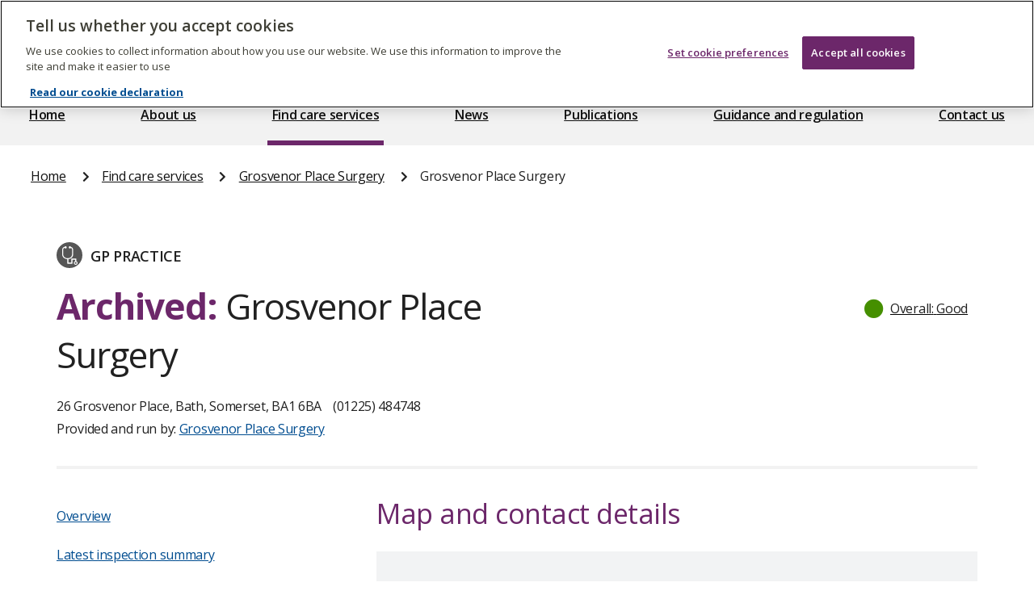

--- FILE ---
content_type: text/html; charset=UTF-8
request_url: https://www.cqc.org.uk/location/1-554184471/contact
body_size: 14312
content:
<!DOCTYPE html>
<html lang="en">
	<head>
		<meta charset="UTF-8">
		<meta name="viewport" content="width=device-width, initial-scale=1">
		<title>
			Contact:
    Grosvenor Place Surgery
			- Care Quality Commission</title>
		<link rel="shortcut icon" sizes="16x16 32x32 48x48" href="/_dp/images/favicon.ico" type="image/x-icon">
					<link rel="stylesheet" href="/_dp/build/styles.4df0bb02.css">
						<script src="https://kit.fontawesome.com/99cce2f562.js" crossorigin="anonymous"></script>
					<script src="/_dp/build/runtime.3e91bdb3.js" defer></script><script src="/_dp/build/218.870b8c7b.js" defer></script><script src="/_dp/build/876.e552b79d.js" defer></script><script src="/_dp/build/371.ab14529e.js" defer></script><script src="/_dp/build/app.9eebc712.js" defer></script>
					
				<link rel="preconnect" href="https://fonts.googleapis.com">
		<link rel="preconnect" href="https://fonts.gstatic.com" crossorigin>
		<link
		href="https://fonts.googleapis.com/css2?family=Open+Sans:ital,wght@0,400;0,600;0,700;1,400&display=swap" rel="stylesheet">
							<!-- Google Tag Manager -->
			<script>
				(function (w, d, s, l, i) {
w[l] = w[l] || [];
w[l].push({'gtm.start': new Date().getTime(), event: 'gtm.js'});
var f = d.getElementsByTagName(s)[0],
j = d.createElement(s),
dl = l != 'dataLayer' ? '&l=' + l : '';
j.async = true;
j.src = 'https://www.googletagmanager.com/gtm.js?id=' + i + dl;
f.parentNode.insertBefore(j, f);
})(window, document, 'script', 'dataLayer', 'GTM-KPP248R');
			</script>
			<!-- End Google Tag Manager -->
			</head>
	<body  >
					<!-- Google Tag Manager (noscript) -->
			<noscript>
				<iframe src="https://www.googletagmanager.com/ns.html?id=GTM-KPP248R" height="0" width="0" style="display:none;visibility:hidden"></iframe>
			</noscript>
			<!-- End Google Tag Manager (noscript) -->
		
		<nav class="skip-link-wrapper" id="skip-link-wrapper">
	<a href="#main-content-wrapper" class="govuk-skip-link">Skip to main content</a>
</nav>


		<div class="layout-container">
			<header role="banner">
				
				
				<header  class="site-header"  id="site-header--desktop">
    <nav id="site-header__desktop-search-and-links">
        <div class="search-and-links__wrapper">
            <div class="site-header__desktop-logo-wrapper">
                <a class="site-header__desktop-logo-link" href="/">
                    <span class="sr-only">The Care Quality Commission</span>
<?xml version="1.0" encoding="utf-8"?>
<svg version="1.1" xmlns="http://www.w3.org/2000/svg" xmlns:xlink="http://www.w3.org/1999/xlink" x="0px" y="0px"
	 width="170.083px" height="53.739px" viewBox="0 0 170.083 53.739" enable-background="new 0 0 170.083 53.739"
	 xml:space="preserve">
  <g>
    <g>
      <defs>
        <rect id="SVGID_1--301746840" width="170.083" height="53.739"/>
      </defs>
      <clipPath id="SVGID_2--458168480">
        <use xlink:href="#SVGID_1--301746840"  overflow="visible"/>
      </clipPath>
      <path clip-path="url(#SVGID_2--458168480)" fill="#FFFFFF" d="M72.831,30.204c-3.314,0-5.452,2.42-5.452,5.994
        c0,3.596,2.115,5.947,5.288,5.947c3.29,0,5.43-2.375,5.43-5.947C78.097,32.554,76.005,30.204,72.831,30.204 M72.784,40.475
        c-1.948,0-3.407-1.738-3.407-4.348c0-2.561,1.292-4.277,3.337-4.277c1.951,0,3.386,1.762,3.386,4.371
        C76.1,38.808,74.901,40.475,72.784,40.475 M141.793,26.211c-0.683,0-1.222,0.542-1.222,1.223s0.539,1.223,1.222,1.223
        c0.681,0,1.222-0.541,1.222-1.223S142.474,26.211,141.793,26.211 M61.764,40.311c-3.457,0-5.621-2.492-5.621-6.322
        c0-3.926,2.587-6.254,5.785-6.254c2.209,0,3.596,0.941,3.786,1.059l0.915-1.457c-0.188-0.188-1.715-1.456-4.818-1.456
        c-4.326,0-7.83,3.054-7.83,8.295c0,5.053,3.315,8.014,7.524,8.014c3.174,0,5.1-1.456,5.264-1.643l-0.915-1.457
        C65.688,39.183,64.02,40.311,61.764,40.311 M150.397,30.204c-3.312,0-5.451,2.42-5.451,5.994c0,3.596,2.115,5.947,5.287,5.947
        c3.291,0,5.429-2.375,5.429-5.947C155.662,32.554,153.573,30.204,150.397,30.204 M150.351,40.475
        c-1.951,0-3.406-1.738-3.406-4.348c0-2.561,1.291-4.277,3.338-4.277c1.949,0,3.385,1.762,3.385,4.371
        C153.667,38.808,152.467,40.475,150.351,40.475 M163.093,30.204c-1.929,0-3.361,1.035-3.552,1.152v-0.848h-1.783v11.377h1.995v-9
        c0.096-0.073,1.527-0.989,2.988-0.989c0.703,0,1.291,0.261,1.597,0.565c0.586,0.586,0.612,1.527,0.612,2.961v6.463h1.994v-6.604
        c0-1.832-0.047-3.01-1.127-4.091C165.466,30.838,164.665,30.204,163.093,30.204 M91.869,30.204c-1.718,0-3.009,0.729-3.949,1.317
        c-0.519-0.707-1.366-1.317-2.798-1.317c-1.787,0-3.338,1.058-3.479,1.152v-0.848h-1.787v11.377h1.998v-9.049
        c0.164-0.092,1.527-0.94,2.915-0.94c0.681,0,1.175,0.212,1.481,0.519c0.588,0.61,0.565,1.645,0.565,3.172v6.299h1.975v-6.369
        c0-0.918,0-2.162-0.191-2.657c0.262-0.163,1.623-0.963,3.008-0.963c0.684,0,1.203,0.188,1.555,0.588
        c0.589,0.636,0.564,2.046,0.564,2.75v6.651h1.998v-6.604c0-1.832-0.047-3.01-1.13-4.091
        C94.242,30.838,93.442,30.204,91.869,30.204 M116.287,41.885h1.998V30.508h-1.998V41.885z M117.274,26.211
        c-0.683,0-1.224,0.542-1.224,1.223s0.541,1.223,1.224,1.223c0.681,0,1.223-0.541,1.223-1.223S117.955,26.211,117.274,26.211
        M109.916,30.204c-1.714,0-3.009,0.729-3.949,1.317c-0.516-0.707-1.362-1.317-2.795-1.317c-1.788,0-3.34,1.058-3.481,1.152v-0.848
        h-1.787v11.377h1.998v-9.049c0.168-0.092,1.529-0.94,2.916-0.94c0.683,0,1.178,0.212,1.481,0.519
        c0.589,0.61,0.565,1.645,0.565,3.172v6.299h1.975v-6.369c0-0.918,0-2.162-0.189-2.657c0.258-0.163,1.623-0.963,3.009-0.963
        c0.68,0,1.198,0.188,1.553,0.588c0.586,0.636,0.562,2.046,0.562,2.75v6.651h2v-6.604c0-1.832-0.047-3.01-1.129-4.091
        C112.291,30.838,111.492,30.204,109.916,30.204 M122.915,33.306c0-0.845,0.705-1.528,2.091-1.528s2.563,0.684,2.705,0.776
        l0.749-1.339c-0.117-0.096-1.385-1.012-3.596-1.012c-2.324,0-3.971,1.293-3.971,3.219c0,3.621,5.615,3.104,5.615,5.431
        c0,1.013-0.961,1.694-2.186,1.694c-1.643,0-2.795-0.729-3.031-0.87l-0.754,1.387c0.145,0.117,1.646,1.126,3.902,1.126
        c2.235,0,4.164-1.268,4.164-3.477C128.604,35.093,122.915,35.493,122.915,33.306 M140.808,41.885h1.998V30.508h-1.998V41.885z
        M132.603,33.306c0-0.845,0.705-1.528,2.092-1.528s2.562,0.684,2.705,0.776l0.75-1.339c-0.117-0.096-1.385-1.012-3.594-1.012
        c-2.328,0-3.974,1.293-3.974,3.219c0,3.621,5.614,3.104,5.614,5.431c0,1.013-0.959,1.694-2.184,1.694
        c-1.644,0-2.798-0.729-3.031-0.87l-0.754,1.387c0.144,0.117,1.646,1.126,3.904,1.126c2.23,0,4.158-1.268,4.158-3.477
        C138.29,35.093,132.603,35.493,132.603,33.306"/>
      <path clip-path="url(#SVGID_2--458168480)" fill="#FFFFFF" d="M61.693,22.204c3.506,0,5.527-1.739,5.713-1.926l-1.37-2.206
        c-0.255,0.14-1.905,1.278-3.949,1.278c-2.948,0-4.828-2.113-4.828-5.341c0-3.296,2.181-5.271,4.992-5.271
        c2.252,0,3.507,1.068,3.692,1.184l1.417-2.158c-0.163-0.162-1.766-1.787-5.248-1.787c-4.621,0-8.151,3.086-8.151,8.243
        C53.961,19.187,57.329,22.204,61.693,22.204 M68.305,18.418c0,2.161,1.415,3.67,3.691,3.67c1.811,0,3.018-0.929,3.227-1.07v0.815
        h2.718v-6.849c0-1.487,0.023-2.671-0.93-3.623c-1.115-1.114-2.762-1.276-3.737-1.276c-2.625,0-4.181,1.09-4.342,1.229l1.043,1.998
        c0.164-0.094,1.533-0.836,3.042-0.836c0.86,0,1.37,0.209,1.625,0.464c0.325,0.327,0.349,0.65,0.349,1.346h-0.326
        C73.273,14.287,68.305,14.357,68.305,18.418 M74.991,19.023c-0.138,0.069-0.906,0.696-2.183,0.696
        c-0.765,0-1.764-0.325-1.764-1.508c0-1.439,1.439-1.788,3.46-1.788h0.487V19.023z M82.551,14.333
        c0.349-0.51,1.298-1.648,3.204-1.648c0.16,0,0.603,0.046,0.697,0.07l0.721-2.37c-0.07-0.022-0.489-0.3-1.305-0.3
        c-2.274,0-3.688,1.601-3.782,1.764v-1.44h-2.669v11.424h3.134V14.333z M92.413,10.085c-3.248,0-5.478,2.6-5.478,6.105
        c0,3.321,1.974,5.967,5.688,5.967c2.531,0,4.272-1.184,4.34-1.253l-1.02-1.996c-0.49,0.231-1.604,0.811-3.045,0.811
        c-2.273,0-2.971-1.74-2.924-2.576h7.523c0-0.162,0.047-0.488,0.047-0.974C97.546,12.453,95.757,10.085,92.413,10.085
        M89.952,14.89c0.232-1.416,1.113-2.482,2.532-2.482c1.927,0,2.159,1.857,2.159,2.482H89.952z M120.557,22.158
        c1.623,0,3.04-1.045,3.226-1.184v0.86h2.67V10.41h-3.133v8.36c-0.188,0.139-1.115,0.719-2.115,0.719
        c-0.742,0-1.09-0.279-1.228-0.418c-0.419-0.419-0.489-1.16-0.489-2.646V10.41h-3.135v6.154c0,1.485-0.047,3.203,1.23,4.481
        C118.327,21.787,119.349,22.158,120.557,22.158 M134.612,21.019v0.815h2.717v-6.849c0-1.487,0.026-2.671-0.927-3.623
        c-1.116-1.114-2.762-1.276-3.737-1.276c-2.625,0-4.181,1.09-4.343,1.229l1.044,1.998c0.164-0.094,1.531-0.836,3.04-0.836
        c0.861,0,1.371,0.209,1.626,0.464c0.326,0.327,0.35,0.65,0.35,1.346h-0.325c-1.392,0-6.36,0.071-6.36,4.132
        c0,2.161,1.414,3.67,3.689,3.67C133.197,22.088,134.405,21.16,134.612,21.019 M130.436,18.211c0-1.439,1.438-1.788,3.46-1.788
        h0.486v2.6c-0.139,0.069-0.905,0.696-2.184,0.696C131.434,19.72,130.436,19.395,130.436,18.211 M141.999,5.023h-3.136v16.811
        h3.136V5.023z M145.197,8.993c0.996,0,1.787-0.788,1.787-1.787c0-0.997-0.791-1.787-1.787-1.787c-0.997,0-1.788,0.79-1.788,1.787
        C143.409,8.205,144.2,8.993,145.197,8.993 M146.776,10.41h-3.135v11.424h3.135V10.41z M154.88,19.534
        c-1.371,0-1.44-1.044-1.44-1.949V13.01h3.252v-2.6h-3.252v-3.18h-3.132v3.18h-1.975v2.6h1.975v4.459c0,1.602,0,2.692,0.974,3.668
        c0.765,0.766,1.927,1.021,2.948,1.021c1.693,0,2.787-0.673,2.877-0.743l-0.787-2.158C156.11,19.326,155.598,19.534,154.88,19.534
        M159.845,24.688c-0.906,0-1.602-0.325-1.766-0.394l-0.928,2.228c0.094,0.047,1.184,0.72,2.855,0.72
        c1.882,0,2.854-0.696,3.343-1.183c0.812-0.812,1.325-1.858,2.207-4.109l4.526-11.54h-3.088l-2.856,8.009l-3.063-8.009h-3.32
        l4.783,11.424c-0.188,0.51-0.582,1.717-1.139,2.275C161.027,24.479,160.54,24.688,159.845,24.688 M114.972,13.983
        c0-4.657-2.98-8.014-7.572-8.014c-4.498,0-7.57,3.238-7.57,8.014c0,4.862,3.006,8.19,7.441,8.266v0.001
        c0,0,0.176,0.005,0.191,0.005c2.151,0.05,3.644,0.772,4.593,1.944c0.321-0.213,2.659-2.225,2.659-2.225s-0.808-0.969-2.684-1.221
        C113.859,19.334,114.972,16.98,114.972,13.983 M107.47,19.482c-2.446,0-4.311-2.026-4.311-5.286c0-3.241,1.629-5.523,4.125-5.523
        c2.608,0,4.357,2.212,4.357,5.288C111.642,16.455,110.686,19.482,107.47,19.482"/>
      <path clip-path="url(#SVGID_2--458168480)" fill="#FFFFFF" d="M37.902,43.649c6.145-4.354,10.16-11.517,10.16-19.62
        C48.062,10.758,37.303,0,24.031,0C10.758,0,0,10.758,0,24.029c0,13.273,10.758,24.03,24.031,24.03h0.685
        c6.391,0.109,10.784,2.231,13.589,5.68c0.942-0.619,7.753-6.483,7.753-6.483S43.619,44.311,37.902,43.649 M23.501,41.911
        c6.094-1.24,11.068-5.584,13.258-11.323c-0.013-0.009-0.029-0.005-0.045,0.009c-2.378,4.586-7.16,7.723-12.683,7.723
        c-7.893,0-14.29-6.398-14.29-14.29c0-7.891,6.397-14.288,14.29-14.288c5.523,0,10.307,3.139,12.684,7.725
        c0.016,0.012,0.032,0.016,0.044,0.005c-2.19-5.738-7.166-10.08-13.258-11.322c0.199-0.007,0.397-0.014,0.597-0.014
        c9.787,0,17.718,8.011,17.718,17.894c0,9.884-7.931,17.897-17.718,17.897C23.898,41.926,23.7,41.917,23.501,41.911"/>
    </g>
  </g>
</svg>

                </a>
            </div>
            <a href="/give-feedback-on-care" class="site-header__desktop-extra-link">
                                <img class="site-header__desktop-extra-link--icon" src="/_dp/images/ic_comment.png" alt="">
                <span class="site-header__desktop-extra-link--text">Feedback on care</span>
            </a>
            <a href="https://www.cqc.org.uk/aboutproviderportal" class="site-header__desktop-extra-link">
                                <img class="site-header__desktop-extra-link--icon" src="/_dp/images/ic_provider.png" alt="">
                <span class="site-header__desktop-extra-link--text">Provider portal</span>
            </a>
            <nav class="site-header__desktop-search-wrapper">
                                <form id="search-form--desktop"  class="cqc-search-form" action="/_dp/search_redirect" method="post" accept-charset="UTF-8">
  <fieldset class="search-form">
    <legend class="sr-only">Select which area of CQC to search, and enter your search term</legend>
    <label for="site-search-dropdown--desktop" class="sr-only">Area of CQC website to search</label>
    <select name="type" class="search-form__dropdown" id="site-search-dropdown--desktop">
      <option value="/search/site">Website</option>
      <option value="/search/guidance">Guidance for providers</option>
      <option value="/search/press-releases">Press releases</option>
      <option value="/search/news">News</option>
      <option value="/search/publications">Publications</option>
      <option value="/search/documents">Documents</option>
    </select>
        <div class="search-form__input-wrapper">
      <input class="search-form__input" id="search-form__input--desktop" name="keyword" placeholder="Keyword search" autocomplete="off" type="search" value="" size="20" maxlength="128"  aria-label="Keyword search">
      <button class="search-form__submit" id="search-form__submit--desktop" type="submit" value="Search">
        <i class="far fa-search"></i>
        <span class="sr-only">Search</span>
      </button>
    </div>
  </fieldset>
</form>

            </nav>
        </div>
    </nav>
    <nav id="site-header__desktop-menu">
        <ul class="site-main-menu__list">
	<li class="site-main-menu__item">
		<a class="site-main-menu__link site-main-menu__link--home" href="/">Home</a>
	</li>
	<li class="site-main-menu__item">
		<a class="site-main-menu__link site-main-menu__link--about" href="/about-us">About us</a>
	</li>
	<li class="site-main-menu__item site-main-menu__item--active">
		<a class="site-main-menu__link site-main-menu__link--care-services site-main-menu__link--active" href="/care-services">Find care services</a>
	</li>
	<li class="site-main-menu__item">
		<a class="site-main-menu__link site-main-menu__link--news" href="/news">News</a>
	</li>
	<li class="site-main-menu__item">
		<a class="site-main-menu__link site-main-menu__link--publication" href="/publications">Publications</a>
	</li>
	<li class="site-main-menu__item">
		<a class="site-main-menu__link site-main-menu__link--guidance" href="/node/10076">Guidance and regulation</a>
	</li>
	<li class="site-main-menu__item">
		<a class="site-main-menu__link site-main-menu__link--contact" href="/contact-us">Contact us</a>
	</li>
</ul>

    </nav>
</header>

				<header class="site-header" id="site-header--mobile">
	<div class="site-header--mobile__logo-wrapper">
		<a class="site-header--mobile__logo-link" href="/">
			<span class="sr-only">The Care Quality Commission</span>
<?xml version="1.0" encoding="utf-8"?>
<svg version="1.1" xmlns="http://www.w3.org/2000/svg" xmlns:xlink="http://www.w3.org/1999/xlink" x="0px" y="0px"
	 width="170.083px" height="53.739px" viewBox="0 0 170.083 53.739" enable-background="new 0 0 170.083 53.739"
	 xml:space="preserve">
  <g>
    <g>
      <defs>
        <rect id="SVGID_1--1333656423" width="170.083" height="53.739"/>
      </defs>
      <clipPath id="SVGID_2--1417707590">
        <use xlink:href="#SVGID_1--1333656423"  overflow="visible"/>
      </clipPath>
      <path clip-path="url(#SVGID_2--1417707590)" fill="#FFFFFF" d="M72.831,30.204c-3.314,0-5.452,2.42-5.452,5.994
        c0,3.596,2.115,5.947,5.288,5.947c3.29,0,5.43-2.375,5.43-5.947C78.097,32.554,76.005,30.204,72.831,30.204 M72.784,40.475
        c-1.948,0-3.407-1.738-3.407-4.348c0-2.561,1.292-4.277,3.337-4.277c1.951,0,3.386,1.762,3.386,4.371
        C76.1,38.808,74.901,40.475,72.784,40.475 M141.793,26.211c-0.683,0-1.222,0.542-1.222,1.223s0.539,1.223,1.222,1.223
        c0.681,0,1.222-0.541,1.222-1.223S142.474,26.211,141.793,26.211 M61.764,40.311c-3.457,0-5.621-2.492-5.621-6.322
        c0-3.926,2.587-6.254,5.785-6.254c2.209,0,3.596,0.941,3.786,1.059l0.915-1.457c-0.188-0.188-1.715-1.456-4.818-1.456
        c-4.326,0-7.83,3.054-7.83,8.295c0,5.053,3.315,8.014,7.524,8.014c3.174,0,5.1-1.456,5.264-1.643l-0.915-1.457
        C65.688,39.183,64.02,40.311,61.764,40.311 M150.397,30.204c-3.312,0-5.451,2.42-5.451,5.994c0,3.596,2.115,5.947,5.287,5.947
        c3.291,0,5.429-2.375,5.429-5.947C155.662,32.554,153.573,30.204,150.397,30.204 M150.351,40.475
        c-1.951,0-3.406-1.738-3.406-4.348c0-2.561,1.291-4.277,3.338-4.277c1.949,0,3.385,1.762,3.385,4.371
        C153.667,38.808,152.467,40.475,150.351,40.475 M163.093,30.204c-1.929,0-3.361,1.035-3.552,1.152v-0.848h-1.783v11.377h1.995v-9
        c0.096-0.073,1.527-0.989,2.988-0.989c0.703,0,1.291,0.261,1.597,0.565c0.586,0.586,0.612,1.527,0.612,2.961v6.463h1.994v-6.604
        c0-1.832-0.047-3.01-1.127-4.091C165.466,30.838,164.665,30.204,163.093,30.204 M91.869,30.204c-1.718,0-3.009,0.729-3.949,1.317
        c-0.519-0.707-1.366-1.317-2.798-1.317c-1.787,0-3.338,1.058-3.479,1.152v-0.848h-1.787v11.377h1.998v-9.049
        c0.164-0.092,1.527-0.94,2.915-0.94c0.681,0,1.175,0.212,1.481,0.519c0.588,0.61,0.565,1.645,0.565,3.172v6.299h1.975v-6.369
        c0-0.918,0-2.162-0.191-2.657c0.262-0.163,1.623-0.963,3.008-0.963c0.684,0,1.203,0.188,1.555,0.588
        c0.589,0.636,0.564,2.046,0.564,2.75v6.651h1.998v-6.604c0-1.832-0.047-3.01-1.13-4.091
        C94.242,30.838,93.442,30.204,91.869,30.204 M116.287,41.885h1.998V30.508h-1.998V41.885z M117.274,26.211
        c-0.683,0-1.224,0.542-1.224,1.223s0.541,1.223,1.224,1.223c0.681,0,1.223-0.541,1.223-1.223S117.955,26.211,117.274,26.211
        M109.916,30.204c-1.714,0-3.009,0.729-3.949,1.317c-0.516-0.707-1.362-1.317-2.795-1.317c-1.788,0-3.34,1.058-3.481,1.152v-0.848
        h-1.787v11.377h1.998v-9.049c0.168-0.092,1.529-0.94,2.916-0.94c0.683,0,1.178,0.212,1.481,0.519
        c0.589,0.61,0.565,1.645,0.565,3.172v6.299h1.975v-6.369c0-0.918,0-2.162-0.189-2.657c0.258-0.163,1.623-0.963,3.009-0.963
        c0.68,0,1.198,0.188,1.553,0.588c0.586,0.636,0.562,2.046,0.562,2.75v6.651h2v-6.604c0-1.832-0.047-3.01-1.129-4.091
        C112.291,30.838,111.492,30.204,109.916,30.204 M122.915,33.306c0-0.845,0.705-1.528,2.091-1.528s2.563,0.684,2.705,0.776
        l0.749-1.339c-0.117-0.096-1.385-1.012-3.596-1.012c-2.324,0-3.971,1.293-3.971,3.219c0,3.621,5.615,3.104,5.615,5.431
        c0,1.013-0.961,1.694-2.186,1.694c-1.643,0-2.795-0.729-3.031-0.87l-0.754,1.387c0.145,0.117,1.646,1.126,3.902,1.126
        c2.235,0,4.164-1.268,4.164-3.477C128.604,35.093,122.915,35.493,122.915,33.306 M140.808,41.885h1.998V30.508h-1.998V41.885z
        M132.603,33.306c0-0.845,0.705-1.528,2.092-1.528s2.562,0.684,2.705,0.776l0.75-1.339c-0.117-0.096-1.385-1.012-3.594-1.012
        c-2.328,0-3.974,1.293-3.974,3.219c0,3.621,5.614,3.104,5.614,5.431c0,1.013-0.959,1.694-2.184,1.694
        c-1.644,0-2.798-0.729-3.031-0.87l-0.754,1.387c0.144,0.117,1.646,1.126,3.904,1.126c2.23,0,4.158-1.268,4.158-3.477
        C138.29,35.093,132.603,35.493,132.603,33.306"/>
      <path clip-path="url(#SVGID_2--1417707590)" fill="#FFFFFF" d="M61.693,22.204c3.506,0,5.527-1.739,5.713-1.926l-1.37-2.206
        c-0.255,0.14-1.905,1.278-3.949,1.278c-2.948,0-4.828-2.113-4.828-5.341c0-3.296,2.181-5.271,4.992-5.271
        c2.252,0,3.507,1.068,3.692,1.184l1.417-2.158c-0.163-0.162-1.766-1.787-5.248-1.787c-4.621,0-8.151,3.086-8.151,8.243
        C53.961,19.187,57.329,22.204,61.693,22.204 M68.305,18.418c0,2.161,1.415,3.67,3.691,3.67c1.811,0,3.018-0.929,3.227-1.07v0.815
        h2.718v-6.849c0-1.487,0.023-2.671-0.93-3.623c-1.115-1.114-2.762-1.276-3.737-1.276c-2.625,0-4.181,1.09-4.342,1.229l1.043,1.998
        c0.164-0.094,1.533-0.836,3.042-0.836c0.86,0,1.37,0.209,1.625,0.464c0.325,0.327,0.349,0.65,0.349,1.346h-0.326
        C73.273,14.287,68.305,14.357,68.305,18.418 M74.991,19.023c-0.138,0.069-0.906,0.696-2.183,0.696
        c-0.765,0-1.764-0.325-1.764-1.508c0-1.439,1.439-1.788,3.46-1.788h0.487V19.023z M82.551,14.333
        c0.349-0.51,1.298-1.648,3.204-1.648c0.16,0,0.603,0.046,0.697,0.07l0.721-2.37c-0.07-0.022-0.489-0.3-1.305-0.3
        c-2.274,0-3.688,1.601-3.782,1.764v-1.44h-2.669v11.424h3.134V14.333z M92.413,10.085c-3.248,0-5.478,2.6-5.478,6.105
        c0,3.321,1.974,5.967,5.688,5.967c2.531,0,4.272-1.184,4.34-1.253l-1.02-1.996c-0.49,0.231-1.604,0.811-3.045,0.811
        c-2.273,0-2.971-1.74-2.924-2.576h7.523c0-0.162,0.047-0.488,0.047-0.974C97.546,12.453,95.757,10.085,92.413,10.085
        M89.952,14.89c0.232-1.416,1.113-2.482,2.532-2.482c1.927,0,2.159,1.857,2.159,2.482H89.952z M120.557,22.158
        c1.623,0,3.04-1.045,3.226-1.184v0.86h2.67V10.41h-3.133v8.36c-0.188,0.139-1.115,0.719-2.115,0.719
        c-0.742,0-1.09-0.279-1.228-0.418c-0.419-0.419-0.489-1.16-0.489-2.646V10.41h-3.135v6.154c0,1.485-0.047,3.203,1.23,4.481
        C118.327,21.787,119.349,22.158,120.557,22.158 M134.612,21.019v0.815h2.717v-6.849c0-1.487,0.026-2.671-0.927-3.623
        c-1.116-1.114-2.762-1.276-3.737-1.276c-2.625,0-4.181,1.09-4.343,1.229l1.044,1.998c0.164-0.094,1.531-0.836,3.04-0.836
        c0.861,0,1.371,0.209,1.626,0.464c0.326,0.327,0.35,0.65,0.35,1.346h-0.325c-1.392,0-6.36,0.071-6.36,4.132
        c0,2.161,1.414,3.67,3.689,3.67C133.197,22.088,134.405,21.16,134.612,21.019 M130.436,18.211c0-1.439,1.438-1.788,3.46-1.788
        h0.486v2.6c-0.139,0.069-0.905,0.696-2.184,0.696C131.434,19.72,130.436,19.395,130.436,18.211 M141.999,5.023h-3.136v16.811
        h3.136V5.023z M145.197,8.993c0.996,0,1.787-0.788,1.787-1.787c0-0.997-0.791-1.787-1.787-1.787c-0.997,0-1.788,0.79-1.788,1.787
        C143.409,8.205,144.2,8.993,145.197,8.993 M146.776,10.41h-3.135v11.424h3.135V10.41z M154.88,19.534
        c-1.371,0-1.44-1.044-1.44-1.949V13.01h3.252v-2.6h-3.252v-3.18h-3.132v3.18h-1.975v2.6h1.975v4.459c0,1.602,0,2.692,0.974,3.668
        c0.765,0.766,1.927,1.021,2.948,1.021c1.693,0,2.787-0.673,2.877-0.743l-0.787-2.158C156.11,19.326,155.598,19.534,154.88,19.534
        M159.845,24.688c-0.906,0-1.602-0.325-1.766-0.394l-0.928,2.228c0.094,0.047,1.184,0.72,2.855,0.72
        c1.882,0,2.854-0.696,3.343-1.183c0.812-0.812,1.325-1.858,2.207-4.109l4.526-11.54h-3.088l-2.856,8.009l-3.063-8.009h-3.32
        l4.783,11.424c-0.188,0.51-0.582,1.717-1.139,2.275C161.027,24.479,160.54,24.688,159.845,24.688 M114.972,13.983
        c0-4.657-2.98-8.014-7.572-8.014c-4.498,0-7.57,3.238-7.57,8.014c0,4.862,3.006,8.19,7.441,8.266v0.001
        c0,0,0.176,0.005,0.191,0.005c2.151,0.05,3.644,0.772,4.593,1.944c0.321-0.213,2.659-2.225,2.659-2.225s-0.808-0.969-2.684-1.221
        C113.859,19.334,114.972,16.98,114.972,13.983 M107.47,19.482c-2.446,0-4.311-2.026-4.311-5.286c0-3.241,1.629-5.523,4.125-5.523
        c2.608,0,4.357,2.212,4.357,5.288C111.642,16.455,110.686,19.482,107.47,19.482"/>
      <path clip-path="url(#SVGID_2--1417707590)" fill="#FFFFFF" d="M37.902,43.649c6.145-4.354,10.16-11.517,10.16-19.62
        C48.062,10.758,37.303,0,24.031,0C10.758,0,0,10.758,0,24.029c0,13.273,10.758,24.03,24.031,24.03h0.685
        c6.391,0.109,10.784,2.231,13.589,5.68c0.942-0.619,7.753-6.483,7.753-6.483S43.619,44.311,37.902,43.649 M23.501,41.911
        c6.094-1.24,11.068-5.584,13.258-11.323c-0.013-0.009-0.029-0.005-0.045,0.009c-2.378,4.586-7.16,7.723-12.683,7.723
        c-7.893,0-14.29-6.398-14.29-14.29c0-7.891,6.397-14.288,14.29-14.288c5.523,0,10.307,3.139,12.684,7.725
        c0.016,0.012,0.032,0.016,0.044,0.005c-2.19-5.738-7.166-10.08-13.258-11.322c0.199-0.007,0.397-0.014,0.597-0.014
        c9.787,0,17.718,8.011,17.718,17.894c0,9.884-7.931,17.897-17.718,17.897C23.898,41.926,23.7,41.917,23.501,41.911"/>
    </g>
  </g>
</svg>

		</a>
	</div>
	<button id="open-search" aria-haspopup="true">
		<span class="sr-only">Search</span>
		<i class="far fa-search"></i>
	</button>
	<button id="open-menu" aria-haspopup="true">
		<span class="sr-only">Menu</span>
		<i class="far fa-bars"></i>
	</button>
	<aside id="mobile-flyout" aria-live="polite" aria-expanded="false">
		<div class="mobile-menu__actions">
			<a class="site-header__desktop-logo-link" href="/">
				<span class="sr-only">The Care Quality Commission</span>
<?xml version="1.0" encoding="utf-8"?>
<svg version="1.1" xmlns="http://www.w3.org/2000/svg" xmlns:xlink="http://www.w3.org/1999/xlink" x="0px" y="0px"
	 width="170.083px" height="53.739px" viewBox="0 0 170.083 53.739" enable-background="new 0 0 170.083 53.739"
	 xml:space="preserve">
  <g>
    <g>
      <defs>
        <rect id="SVGID_1--893755672" width="170.083" height="53.739"/>
      </defs>
      <clipPath id="SVGID_2--1398173838">
        <use xlink:href="#SVGID_1--893755672"  overflow="visible"/>
      </clipPath>
      <path clip-path="url(#SVGID_2--1398173838)" fill="#FFFFFF" d="M72.831,30.204c-3.314,0-5.452,2.42-5.452,5.994
        c0,3.596,2.115,5.947,5.288,5.947c3.29,0,5.43-2.375,5.43-5.947C78.097,32.554,76.005,30.204,72.831,30.204 M72.784,40.475
        c-1.948,0-3.407-1.738-3.407-4.348c0-2.561,1.292-4.277,3.337-4.277c1.951,0,3.386,1.762,3.386,4.371
        C76.1,38.808,74.901,40.475,72.784,40.475 M141.793,26.211c-0.683,0-1.222,0.542-1.222,1.223s0.539,1.223,1.222,1.223
        c0.681,0,1.222-0.541,1.222-1.223S142.474,26.211,141.793,26.211 M61.764,40.311c-3.457,0-5.621-2.492-5.621-6.322
        c0-3.926,2.587-6.254,5.785-6.254c2.209,0,3.596,0.941,3.786,1.059l0.915-1.457c-0.188-0.188-1.715-1.456-4.818-1.456
        c-4.326,0-7.83,3.054-7.83,8.295c0,5.053,3.315,8.014,7.524,8.014c3.174,0,5.1-1.456,5.264-1.643l-0.915-1.457
        C65.688,39.183,64.02,40.311,61.764,40.311 M150.397,30.204c-3.312,0-5.451,2.42-5.451,5.994c0,3.596,2.115,5.947,5.287,5.947
        c3.291,0,5.429-2.375,5.429-5.947C155.662,32.554,153.573,30.204,150.397,30.204 M150.351,40.475
        c-1.951,0-3.406-1.738-3.406-4.348c0-2.561,1.291-4.277,3.338-4.277c1.949,0,3.385,1.762,3.385,4.371
        C153.667,38.808,152.467,40.475,150.351,40.475 M163.093,30.204c-1.929,0-3.361,1.035-3.552,1.152v-0.848h-1.783v11.377h1.995v-9
        c0.096-0.073,1.527-0.989,2.988-0.989c0.703,0,1.291,0.261,1.597,0.565c0.586,0.586,0.612,1.527,0.612,2.961v6.463h1.994v-6.604
        c0-1.832-0.047-3.01-1.127-4.091C165.466,30.838,164.665,30.204,163.093,30.204 M91.869,30.204c-1.718,0-3.009,0.729-3.949,1.317
        c-0.519-0.707-1.366-1.317-2.798-1.317c-1.787,0-3.338,1.058-3.479,1.152v-0.848h-1.787v11.377h1.998v-9.049
        c0.164-0.092,1.527-0.94,2.915-0.94c0.681,0,1.175,0.212,1.481,0.519c0.588,0.61,0.565,1.645,0.565,3.172v6.299h1.975v-6.369
        c0-0.918,0-2.162-0.191-2.657c0.262-0.163,1.623-0.963,3.008-0.963c0.684,0,1.203,0.188,1.555,0.588
        c0.589,0.636,0.564,2.046,0.564,2.75v6.651h1.998v-6.604c0-1.832-0.047-3.01-1.13-4.091
        C94.242,30.838,93.442,30.204,91.869,30.204 M116.287,41.885h1.998V30.508h-1.998V41.885z M117.274,26.211
        c-0.683,0-1.224,0.542-1.224,1.223s0.541,1.223,1.224,1.223c0.681,0,1.223-0.541,1.223-1.223S117.955,26.211,117.274,26.211
        M109.916,30.204c-1.714,0-3.009,0.729-3.949,1.317c-0.516-0.707-1.362-1.317-2.795-1.317c-1.788,0-3.34,1.058-3.481,1.152v-0.848
        h-1.787v11.377h1.998v-9.049c0.168-0.092,1.529-0.94,2.916-0.94c0.683,0,1.178,0.212,1.481,0.519
        c0.589,0.61,0.565,1.645,0.565,3.172v6.299h1.975v-6.369c0-0.918,0-2.162-0.189-2.657c0.258-0.163,1.623-0.963,3.009-0.963
        c0.68,0,1.198,0.188,1.553,0.588c0.586,0.636,0.562,2.046,0.562,2.75v6.651h2v-6.604c0-1.832-0.047-3.01-1.129-4.091
        C112.291,30.838,111.492,30.204,109.916,30.204 M122.915,33.306c0-0.845,0.705-1.528,2.091-1.528s2.563,0.684,2.705,0.776
        l0.749-1.339c-0.117-0.096-1.385-1.012-3.596-1.012c-2.324,0-3.971,1.293-3.971,3.219c0,3.621,5.615,3.104,5.615,5.431
        c0,1.013-0.961,1.694-2.186,1.694c-1.643,0-2.795-0.729-3.031-0.87l-0.754,1.387c0.145,0.117,1.646,1.126,3.902,1.126
        c2.235,0,4.164-1.268,4.164-3.477C128.604,35.093,122.915,35.493,122.915,33.306 M140.808,41.885h1.998V30.508h-1.998V41.885z
        M132.603,33.306c0-0.845,0.705-1.528,2.092-1.528s2.562,0.684,2.705,0.776l0.75-1.339c-0.117-0.096-1.385-1.012-3.594-1.012
        c-2.328,0-3.974,1.293-3.974,3.219c0,3.621,5.614,3.104,5.614,5.431c0,1.013-0.959,1.694-2.184,1.694
        c-1.644,0-2.798-0.729-3.031-0.87l-0.754,1.387c0.144,0.117,1.646,1.126,3.904,1.126c2.23,0,4.158-1.268,4.158-3.477
        C138.29,35.093,132.603,35.493,132.603,33.306"/>
      <path clip-path="url(#SVGID_2--1398173838)" fill="#FFFFFF" d="M61.693,22.204c3.506,0,5.527-1.739,5.713-1.926l-1.37-2.206
        c-0.255,0.14-1.905,1.278-3.949,1.278c-2.948,0-4.828-2.113-4.828-5.341c0-3.296,2.181-5.271,4.992-5.271
        c2.252,0,3.507,1.068,3.692,1.184l1.417-2.158c-0.163-0.162-1.766-1.787-5.248-1.787c-4.621,0-8.151,3.086-8.151,8.243
        C53.961,19.187,57.329,22.204,61.693,22.204 M68.305,18.418c0,2.161,1.415,3.67,3.691,3.67c1.811,0,3.018-0.929,3.227-1.07v0.815
        h2.718v-6.849c0-1.487,0.023-2.671-0.93-3.623c-1.115-1.114-2.762-1.276-3.737-1.276c-2.625,0-4.181,1.09-4.342,1.229l1.043,1.998
        c0.164-0.094,1.533-0.836,3.042-0.836c0.86,0,1.37,0.209,1.625,0.464c0.325,0.327,0.349,0.65,0.349,1.346h-0.326
        C73.273,14.287,68.305,14.357,68.305,18.418 M74.991,19.023c-0.138,0.069-0.906,0.696-2.183,0.696
        c-0.765,0-1.764-0.325-1.764-1.508c0-1.439,1.439-1.788,3.46-1.788h0.487V19.023z M82.551,14.333
        c0.349-0.51,1.298-1.648,3.204-1.648c0.16,0,0.603,0.046,0.697,0.07l0.721-2.37c-0.07-0.022-0.489-0.3-1.305-0.3
        c-2.274,0-3.688,1.601-3.782,1.764v-1.44h-2.669v11.424h3.134V14.333z M92.413,10.085c-3.248,0-5.478,2.6-5.478,6.105
        c0,3.321,1.974,5.967,5.688,5.967c2.531,0,4.272-1.184,4.34-1.253l-1.02-1.996c-0.49,0.231-1.604,0.811-3.045,0.811
        c-2.273,0-2.971-1.74-2.924-2.576h7.523c0-0.162,0.047-0.488,0.047-0.974C97.546,12.453,95.757,10.085,92.413,10.085
        M89.952,14.89c0.232-1.416,1.113-2.482,2.532-2.482c1.927,0,2.159,1.857,2.159,2.482H89.952z M120.557,22.158
        c1.623,0,3.04-1.045,3.226-1.184v0.86h2.67V10.41h-3.133v8.36c-0.188,0.139-1.115,0.719-2.115,0.719
        c-0.742,0-1.09-0.279-1.228-0.418c-0.419-0.419-0.489-1.16-0.489-2.646V10.41h-3.135v6.154c0,1.485-0.047,3.203,1.23,4.481
        C118.327,21.787,119.349,22.158,120.557,22.158 M134.612,21.019v0.815h2.717v-6.849c0-1.487,0.026-2.671-0.927-3.623
        c-1.116-1.114-2.762-1.276-3.737-1.276c-2.625,0-4.181,1.09-4.343,1.229l1.044,1.998c0.164-0.094,1.531-0.836,3.04-0.836
        c0.861,0,1.371,0.209,1.626,0.464c0.326,0.327,0.35,0.65,0.35,1.346h-0.325c-1.392,0-6.36,0.071-6.36,4.132
        c0,2.161,1.414,3.67,3.689,3.67C133.197,22.088,134.405,21.16,134.612,21.019 M130.436,18.211c0-1.439,1.438-1.788,3.46-1.788
        h0.486v2.6c-0.139,0.069-0.905,0.696-2.184,0.696C131.434,19.72,130.436,19.395,130.436,18.211 M141.999,5.023h-3.136v16.811
        h3.136V5.023z M145.197,8.993c0.996,0,1.787-0.788,1.787-1.787c0-0.997-0.791-1.787-1.787-1.787c-0.997,0-1.788,0.79-1.788,1.787
        C143.409,8.205,144.2,8.993,145.197,8.993 M146.776,10.41h-3.135v11.424h3.135V10.41z M154.88,19.534
        c-1.371,0-1.44-1.044-1.44-1.949V13.01h3.252v-2.6h-3.252v-3.18h-3.132v3.18h-1.975v2.6h1.975v4.459c0,1.602,0,2.692,0.974,3.668
        c0.765,0.766,1.927,1.021,2.948,1.021c1.693,0,2.787-0.673,2.877-0.743l-0.787-2.158C156.11,19.326,155.598,19.534,154.88,19.534
        M159.845,24.688c-0.906,0-1.602-0.325-1.766-0.394l-0.928,2.228c0.094,0.047,1.184,0.72,2.855,0.72
        c1.882,0,2.854-0.696,3.343-1.183c0.812-0.812,1.325-1.858,2.207-4.109l4.526-11.54h-3.088l-2.856,8.009l-3.063-8.009h-3.32
        l4.783,11.424c-0.188,0.51-0.582,1.717-1.139,2.275C161.027,24.479,160.54,24.688,159.845,24.688 M114.972,13.983
        c0-4.657-2.98-8.014-7.572-8.014c-4.498,0-7.57,3.238-7.57,8.014c0,4.862,3.006,8.19,7.441,8.266v0.001
        c0,0,0.176,0.005,0.191,0.005c2.151,0.05,3.644,0.772,4.593,1.944c0.321-0.213,2.659-2.225,2.659-2.225s-0.808-0.969-2.684-1.221
        C113.859,19.334,114.972,16.98,114.972,13.983 M107.47,19.482c-2.446,0-4.311-2.026-4.311-5.286c0-3.241,1.629-5.523,4.125-5.523
        c2.608,0,4.357,2.212,4.357,5.288C111.642,16.455,110.686,19.482,107.47,19.482"/>
      <path clip-path="url(#SVGID_2--1398173838)" fill="#FFFFFF" d="M37.902,43.649c6.145-4.354,10.16-11.517,10.16-19.62
        C48.062,10.758,37.303,0,24.031,0C10.758,0,0,10.758,0,24.029c0,13.273,10.758,24.03,24.031,24.03h0.685
        c6.391,0.109,10.784,2.231,13.589,5.68c0.942-0.619,7.753-6.483,7.753-6.483S43.619,44.311,37.902,43.649 M23.501,41.911
        c6.094-1.24,11.068-5.584,13.258-11.323c-0.013-0.009-0.029-0.005-0.045,0.009c-2.378,4.586-7.16,7.723-12.683,7.723
        c-7.893,0-14.29-6.398-14.29-14.29c0-7.891,6.397-14.288,14.29-14.288c5.523,0,10.307,3.139,12.684,7.725
        c0.016,0.012,0.032,0.016,0.044,0.005c-2.19-5.738-7.166-10.08-13.258-11.322c0.199-0.007,0.397-0.014,0.597-0.014
        c9.787,0,17.718,8.011,17.718,17.894c0,9.884-7.931,17.897-17.718,17.897C23.898,41.926,23.7,41.917,23.501,41.911"/>
    </g>
  </g>
</svg>

			</a>
			<button id="close-mobile-menu">
				<i class="fal fa-times"></i>
				<span class="sr-only">Close menu</span>
			</button>
		</div>
		<div
			class="mobile-flyout__content-wrapper">
						<nav class="mobile-flyout__content mobile-flyout__content--menu">
				<ul class="site-main-menu__list">
	<li class="site-main-menu__item">
		<a class="site-main-menu__link site-main-menu__link--home" href="/">Home</a>
	</li>
	<li class="site-main-menu__item">
		<a class="site-main-menu__link site-main-menu__link--about" href="/about-us">About us</a>
	</li>
	<li class="site-main-menu__item site-main-menu__item--active">
		<a class="site-main-menu__link site-main-menu__link--care-services site-main-menu__link--active" href="/care-services">Find care services</a>
	</li>
	<li class="site-main-menu__item">
		<a class="site-main-menu__link site-main-menu__link--news" href="/news">News</a>
	</li>
	<li class="site-main-menu__item">
		<a class="site-main-menu__link site-main-menu__link--publication" href="/publications">Publications</a>
	</li>
	<li class="site-main-menu__item">
		<a class="site-main-menu__link site-main-menu__link--guidance" href="/node/10076">Guidance and regulation</a>
	</li>
	<li class="site-main-menu__item">
		<a class="site-main-menu__link site-main-menu__link--contact" href="/contact-us">Contact us</a>
	</li>
</ul>

				<a
					href="/give-feedback-on-care" class="site-header__mobile-extra-link">
										<img lazy class="site-header__mobile-extra-link--icon" src="/_dp/images/ic_comment_black.png" alt="">
					<span class="site-header__mobile-extra-link--text">Feedback on care</span>
				</a>
				<a
					href="https://www.cqc.org.uk/aboutproviderportal" class="site-header__mobile-extra-link">
										<img lazy class="site-header__mobile-extra-link--icon" src="/_dp/images/ic_provider_black.png" alt="">
					<span class="site-header__mobile-extra-link--text">Provider portal</span>
				</a>
			</nav>
						<nav class="mobile-flyout__content mobile-flyout__content--search">
								<form id="search-form--mobile"  class="cqc-search-form" action="/_dp/search_redirect" method="post" accept-charset="UTF-8">
  <fieldset class="search-form">
    <legend class="sr-only">Select which area of CQC to search, and enter your search term</legend>
    <label for="site-search-dropdown--mobile" class="sr-only">Area of CQC website to search</label>
    <select name="type" class="search-form__dropdown" id="site-search-dropdown--mobile">
      <option value="/search/site">Website</option>
      <option value="/search/guidance">Guidance for providers</option>
      <option value="/search/press-releases">Press releases</option>
      <option value="/search/news">News</option>
      <option value="/search/publications">Publications</option>
      <option value="/search/documents">Documents</option>
    </select>
        <div class="search-form__input-wrapper">
      <input class="search-form__input" id="search-form__input--mobile" name="keyword" placeholder="Keyword search" autocomplete="off" type="search" value="" size="20" maxlength="128"  aria-label="Keyword search">
      <button class="search-form__submit" id="search-form__submit--mobile" type="submit" value="Search">
        <i class="far fa-search"></i>
        <span class="sr-only">Search</span>
      </button>
    </div>
  </fieldset>
</form>

				<p class="mobile-care-services-text">Looking for care services?</p>
				<p class="mobile-care-services-link-wrapper">
					<a href="https://www.cqc.org.uk/care-services" class="mobile-care-services-link">Find care services</a>
				</p>
			</nav>
		</div>
	</aside>
</header>


														<aside class="phase-banner phase-banner--browser-warning" id="browser-warning" style="display: none;">
    <p class="phase-banner__content">
        <strong class="tag phase-banner__content__tag">
            <span data-key="browser_support_message.title">Browser Support</span>
        </strong>
        <span class="phase-banner__text">
            <span data-key="browser_support_message.description">We recommend using one of the following browsers: Chrome, Firefox, Edge, Safari. Any other browser may experience partial or no support.</span>
        </span>
    </p>
</aside>
<script src="/_dp/build/detect-browser-js.f2f7798a.js" defer></script>
					<nav class="breadcrumbs" role="navigation">
  <ol class="breadcrumbs__list">
    <li class="breadcrumbs__list-item">
      <i class="fa fa-chevron-left"></i>
      <a class="breadcrumbs__link" href="/">Home</a>
      <i class="fa fa-chevron-right"></i>
    </li>
    <li class="breadcrumbs__list-item">
      <i class="fa fa-chevron-left"></i>
      <a class="breadcrumbs__link" href="/search/all">Find care services</a>
      <i class="fa fa-chevron-right"></i>
    </li>
        <li class="breadcrumbs__list-item">
      <i class="fa fa-chevron-left"></i>
      <a class="breadcrumbs__link" href="/provider/1-199760225">Grosvenor Place Surgery</a>
      <i class="fa fa-chevron-right"></i>
    </li>
            <li class="breadcrumbs__list-item">
      <span class="breadcrumbs__current-position">Grosvenor Place Surgery</span>
    </li>
      </ol>
</nav>

							</header>


			<div class="main-content-wrapper" id="main-content-wrapper" tabindex="-1">             <header
         id="top-of-page"  class="service-header ">
                                        <div class="service-header__info-symbols-wrapper">
        <ul class="service-header__info-symbols">
                                                                    <li class="service-header__info-symbol">
                        <?xml version="1.0" encoding="UTF-8"?>
<svg class="icon icon--doctor" width="32px" height="32px" viewBox="0 0 32 32" version="1.1" xmlns="http://www.w3.org/2000/svg" xmlns:xlink="http://www.w3.org/1999/xlink">
    <title>Doctor</title>
    <g  stroke="none" stroke-width="1" fill="none" fill-rule="evenodd">
      <g>
        <circle  fill="#565656" cx="16" cy="16" r="16"></circle>
        <path d="M16.5,5 C17.0650407,5 17.5515247,5.3355632 17.7701659,5.81784145 C19.3539976,6.11579631 20.5533333,7.50767909 20.5533333,9.17968176 L20.5533333,14.505158 C20.5533333,14.6256845 20.5471013,14.7447553 20.5349418,14.8620659 C20.5471652,15.0026269 20.5533333,15.1448642 20.5533333,15.2883261 C20.5533333,18.158465 18.0845485,20.5383992 14.853818,20.9770742 L14.8533333,25.3458352 L18.1463333,25.3458352 L18.1466667,20.91231 C18.1466667,20.7405273 18.2099655,20.5835289 18.314511,20.4633668 L18.4453448,20.3326795 C18.5655069,20.228134 18.7225054,20.1648352 18.894288,20.1648352 L23.7323787,20.1648352 C23.9041613,20.1648352 24.0611597,20.228134 24.1813219,20.3326795 L24.3121557,20.4633668 C24.4167012,20.5835289 24.48,20.7405273 24.48,20.91231 L24.4800118,23.5799898 C25.3655518,23.8922647 26,24.7348495 26,25.7252747 C26,26.9815708 24.9792092,28 23.72,28 C22.4607908,28 21.44,26.9815708 21.44,25.7252747 C21.44,24.7348795 22.0744097,23.8923158 22.9599077,23.5800182 L22.9593333,21.6808352 L19.6663333,21.6808352 L19.6666667,25.8624153 L19.6615141,25.9460492 C19.6649153,25.9737034 19.6666667,26.0018681 19.6666667,26.0304418 L19.6666667,26.1783494 C19.6666667,26.5562712 19.3603005,26.8626374 18.9823787,26.8626374 L14.0176213,26.8626374 C13.6396995,26.8626374 13.3333333,26.5562712 13.3333333,26.1783494 L13.3333333,26.0304418 C13.3333333,25.9684584 13.3415745,25.9083998 13.3570208,25.851302 C13.3415559,25.794761 13.3333333,25.7347682 13.3333333,25.6728549 L13.3328952,21.0372951 C9.79709736,20.8429858 7,18.3433534 7,15.2883261 C7,15.1428147 7.00634558,14.9985633 7.01881433,14.8557609 C7.00602259,14.7407186 7,14.6236416 7,14.505158 L7,9.17968176 C7,7.45996321 8.26876622,6.03658089 9.9212977,5.79453576 C10.1439497,5.3249877 10.6239344,5 11.18,5 C11.9495168,5 12.5733333,5.6223734 12.5733333,6.39010989 C12.5733333,7.15784638 11.9495168,7.78021978 11.18,7.78021978 C10.61613,7.78021978 10.1304915,7.4460456 9.91119653,6.96537402 C9.00327869,7.27209753 8.33652873,8.10483759 8.27182718,9.10168192 L8.26666667,9.26119945 L8.26666667,14.7466941 L8.26907151,14.8556936 L8.276,14.9574092 L8.28,14.906 L8.2713017,15.0416994 C8.26822171,15.105635 8.26666667,15.1699051 8.26666667,15.2344838 C8.26666667,17.7918033 10.7052224,19.8649203 13.7133333,19.8649203 C16.7214443,19.8649203 19.16,17.7918033 19.16,15.2344838 C19.16,15.1415117 19.1567769,15.0491796 19.1504075,14.9576344 L19.1548395,14.9062116 L19.16,14.7466941 L19.16,9.26119945 C19.16,8.27535385 18.5719927,7.42684472 17.7275627,7.04725677 C17.4916351,7.48450458 17.0304316,7.78021978 16.5,7.78021978 C15.7304832,7.78021978 15.1066667,7.15784638 15.1066667,6.39010989 C15.1066667,5.6223734 15.7304832,5 16.5,5 Z M23.72,24.5879121 C23.0903954,24.5879121 22.58,25.0971267 22.58,25.7252747 C22.58,26.3534228 23.0903954,26.8626374 23.72,26.8626374 C24.3496046,26.8626374 24.86,26.3534228 24.86,25.7252747 C24.86,25.0971267 24.3496046,24.5879121 23.72,24.5879121 Z" fill="#FFFFFF"></path>
      </g>
    </g>
</svg>                    </li>
                                    </ul>
        <ul
            class="service-header__info-symbols-text">
                                        <li class="service-header__info-symbol-text">
                                                                    <span data-key="esb.inspection_category.p2">GP practice</span>
                                                            </li>
                    </ul>
    </div>

                <div class="service-header__title-wrapper">
            <div class="service-header__title-and-aka">
                                    <h1 class="service-header__title">
                                                    <span class="service-header--archived">Archived:</span>
                                                Grosvenor Place Surgery
                                            </h1>
                            </div>
                                            <div data-test="header-rating-block--dpub" class="service-header__overall-rating rating-state rating-state--good" tabindex="0" role="button">
        <span class="overall-rating__symbol">
            <div class="rating__icon rating-state--good" aria-hidden="true">
                                    <i class="icon--circle fas fa-circle"></i>                            </div>
        </span>
        <span
            class="overall-rating__value">
                        <span class="overall-rating__value--header">Overall<span class="desktop-only">:</span>
            </span>
            <span class="overall-rating__value--value">Good</span>
        </span>
        <span class="sr-only">read more about inspection ratings</span>
    </div>

                    </div>
        <div class="service-header__meta-info-wrapper">
            <p class="service-header__contact-info">
                <span class="service-header__contact-info--address">26 Grosvenor Place, Bath, Somerset, BA1 6BA</span>
                <span class="service-header__contact-info--phone">(01225) 484748</span>
            </p>
            <p class="service-header__provided-by">Provided and run by:
                <br class="mobile-only"/><a href="/provider/1-199760225">Grosvenor Place Surgery</a>
            </p>
        </div>
                                                    </header>

												
				    <div class="service-layout">
        <div class="service-layout__sub-nav">
            <ul
    class="service-sub-nav">
        <li class="service-sub-nav__item">
        <a class="service-sub-nav__link     " href="/location/1-554184471"><span data-key="location_sub_nav.overview">Overview</span></a>
    </li>

            <li class="service-sub-nav__item">
            <a class="service-sub-nav__link     " href="/location/1-554184471/inspection-summary"><span data-key="location_sub_nav.latest_summary">Latest inspection summary</span></a>
        </li>
                    <li class="service-sub-nav__item">
                <a class="service-sub-nav__link     " href="/location/1-554184471/reports"><span data-key="location_sub_nav.all_reports">All inspection reports and timeline</span></a>
            </li>
                <li class="service-sub-nav__item">
        <a class="service-sub-nav__link     " href="/location/1-554184471/registration-info"><span data-key="location_sub_nav.legal_entitlement">Registration details</span></a>
    </li>
    <li class="service-sub-nav__item">
        <a class="service-sub-nav__link     service-sub-nav__link--active
    " href="/location/1-554184471/contact"><span data-key="location_sub_nav.contact_info">Map and contact details</span></a>
    </li>
    <li class="service-sub-nav__item">
        <a class="service-sub-nav__link     " href="/location/1-554184471/subscribe"><span data-key="location_sub_nav.subscribe_alerts">Get alerts when we inspect</span></a>
    </li>
    <li class="service-sub-nav__item">
        <a class="service-sub-nav__link" href="/give-feedback-on-care/1-554184471"><span data-key="location_sub_nav.feedback_on_care">Give feedback on care at this service</span></a>
    </li>
    <li class="service-sub-nav__item">
        <a class="service-sub-nav__link" href="https://www.cqc.org.uk/guidance-providers/all-services/about-your-profile-page"><span data-key="location_sub_nav.profile_page">About your profile page</span></a>
    </li>
    <li class="service-sub-nav__item">
        <a class="service-sub-nav__link     " href="/location/1-554184471/resources"><span data-key="location_sub_nav.resources">Ratings posters and widgets</span></a>
    </li>
</ul>

        </div>

        <main id="main-content" class="service-layout__main-content">
                <div class="location__section-wrapper">
        <h2 class="service__section-header">Map and contact details</h2>
        <iframe id="contact-map-iframe" title="Map of location" width="600" height="450" style="border:0" loading="lazy" allowfullscreen src="https://www.google.com/maps/embed/v1/place?key=AIzaSyCNsimDxCvgJq-_baw8o9IYBQ_fnnPaOaY&q=51.3946766,-2.3447162&zoom=15"></iframe>
<div class="map-and-contact-details">
    <div class="map-and-contact-details__section map-and-contact-details__section--address">
                    <h3 class="map-and-contact-details--address-header">Grosvenor Place Surgery</h3>
                <p class="map-and-contact-details--address-wrapper">
                            <span class="map-and-contact-details--address-addressLine1">26 Grosvenor Place<br/></span>
                                                    <span class="map-and-contact-details--address-townCity">Bath<br/></span>
                                        <span class="map-and-contact-details--address-county">Somerset<br/></span>
                                        <span class="map-and-contact-details--address-postcode">BA1 6BA</span>
                    </p>
    </div>
            <div class="map-and-contact-details__section map-and-contact-details__section--telephone">
            <h3>Telephone</h3>
            <p>
                <a href="tel:01225484748">(01225) 484748</a>
            </p>
        </div>
                <div class="map-and-contact-details__section map-and-contact-details__section--email">
            <h3>Website</h3>
            <p>
                <a class="email-address" href="https://www.grosvenoplacesurgery.co.uk" target="_blank">https://www.grosvenoplacesurgery.co.uk</a>
            </p>
        </div>
    </div>
    </div>
        </main>
    </div>
    <div id="view--similar-services-and-about-care" class="">
        <aside id="similar-services">
        <h2 class="similar-service__heading">Similar services nearby...</h2>
        <ul class="similar-service__list">
                            <li class="similar-service__list-item">
                                                                                                    <div class="similar-service__icon-wrapper">
                                <div class="similar-service__icon">
                                    <?xml version="1.0" encoding="UTF-8"?>
<svg class="icon icon--doctor" width="32px" height="32px" viewBox="0 0 32 32" version="1.1" xmlns="http://www.w3.org/2000/svg" xmlns:xlink="http://www.w3.org/1999/xlink">
    <title>Doctor</title>
    <g  stroke="none" stroke-width="1" fill="none" fill-rule="evenodd">
      <g>
        <circle  fill="#565656" cx="16" cy="16" r="16"></circle>
        <path d="M16.5,5 C17.0650407,5 17.5515247,5.3355632 17.7701659,5.81784145 C19.3539976,6.11579631 20.5533333,7.50767909 20.5533333,9.17968176 L20.5533333,14.505158 C20.5533333,14.6256845 20.5471013,14.7447553 20.5349418,14.8620659 C20.5471652,15.0026269 20.5533333,15.1448642 20.5533333,15.2883261 C20.5533333,18.158465 18.0845485,20.5383992 14.853818,20.9770742 L14.8533333,25.3458352 L18.1463333,25.3458352 L18.1466667,20.91231 C18.1466667,20.7405273 18.2099655,20.5835289 18.314511,20.4633668 L18.4453448,20.3326795 C18.5655069,20.228134 18.7225054,20.1648352 18.894288,20.1648352 L23.7323787,20.1648352 C23.9041613,20.1648352 24.0611597,20.228134 24.1813219,20.3326795 L24.3121557,20.4633668 C24.4167012,20.5835289 24.48,20.7405273 24.48,20.91231 L24.4800118,23.5799898 C25.3655518,23.8922647 26,24.7348495 26,25.7252747 C26,26.9815708 24.9792092,28 23.72,28 C22.4607908,28 21.44,26.9815708 21.44,25.7252747 C21.44,24.7348795 22.0744097,23.8923158 22.9599077,23.5800182 L22.9593333,21.6808352 L19.6663333,21.6808352 L19.6666667,25.8624153 L19.6615141,25.9460492 C19.6649153,25.9737034 19.6666667,26.0018681 19.6666667,26.0304418 L19.6666667,26.1783494 C19.6666667,26.5562712 19.3603005,26.8626374 18.9823787,26.8626374 L14.0176213,26.8626374 C13.6396995,26.8626374 13.3333333,26.5562712 13.3333333,26.1783494 L13.3333333,26.0304418 C13.3333333,25.9684584 13.3415745,25.9083998 13.3570208,25.851302 C13.3415559,25.794761 13.3333333,25.7347682 13.3333333,25.6728549 L13.3328952,21.0372951 C9.79709736,20.8429858 7,18.3433534 7,15.2883261 C7,15.1428147 7.00634558,14.9985633 7.01881433,14.8557609 C7.00602259,14.7407186 7,14.6236416 7,14.505158 L7,9.17968176 C7,7.45996321 8.26876622,6.03658089 9.9212977,5.79453576 C10.1439497,5.3249877 10.6239344,5 11.18,5 C11.9495168,5 12.5733333,5.6223734 12.5733333,6.39010989 C12.5733333,7.15784638 11.9495168,7.78021978 11.18,7.78021978 C10.61613,7.78021978 10.1304915,7.4460456 9.91119653,6.96537402 C9.00327869,7.27209753 8.33652873,8.10483759 8.27182718,9.10168192 L8.26666667,9.26119945 L8.26666667,14.7466941 L8.26907151,14.8556936 L8.276,14.9574092 L8.28,14.906 L8.2713017,15.0416994 C8.26822171,15.105635 8.26666667,15.1699051 8.26666667,15.2344838 C8.26666667,17.7918033 10.7052224,19.8649203 13.7133333,19.8649203 C16.7214443,19.8649203 19.16,17.7918033 19.16,15.2344838 C19.16,15.1415117 19.1567769,15.0491796 19.1504075,14.9576344 L19.1548395,14.9062116 L19.16,14.7466941 L19.16,9.26119945 C19.16,8.27535385 18.5719927,7.42684472 17.7275627,7.04725677 C17.4916351,7.48450458 17.0304316,7.78021978 16.5,7.78021978 C15.7304832,7.78021978 15.1066667,7.15784638 15.1066667,6.39010989 C15.1066667,5.6223734 15.7304832,5 16.5,5 Z M23.72,24.5879121 C23.0903954,24.5879121 22.58,25.0971267 22.58,25.7252747 C22.58,26.3534228 23.0903954,26.8626374 23.72,26.8626374 C24.3496046,26.8626374 24.86,26.3534228 24.86,25.7252747 C24.86,25.0971267 24.3496046,24.5879121 23.72,24.5879121 Z" fill="#FFFFFF"></path>
      </g>
    </g>
</svg>                                </div>
                            </div>
                                                                <div class="similar-service__content">
                        <h3 class="similar-service__title">
                                                        <a href="/location/1-556706160">Fairfield Park Health Centre</a>
                        </h3>
                        <p class="similar-service__description">In
                            Bath,
                            BA1 6EA
                                                    </p>
                    </div>
                </li>
                            <li class="similar-service__list-item">
                                                                                                    <div class="similar-service__icon-wrapper">
                                <div class="similar-service__icon">
                                    <?xml version="1.0" encoding="UTF-8"?>
<svg class="icon icon--doctor" width="32px" height="32px" viewBox="0 0 32 32" version="1.1" xmlns="http://www.w3.org/2000/svg" xmlns:xlink="http://www.w3.org/1999/xlink">
    <title>Doctor</title>
    <g  stroke="none" stroke-width="1" fill="none" fill-rule="evenodd">
      <g>
        <circle  fill="#565656" cx="16" cy="16" r="16"></circle>
        <path d="M16.5,5 C17.0650407,5 17.5515247,5.3355632 17.7701659,5.81784145 C19.3539976,6.11579631 20.5533333,7.50767909 20.5533333,9.17968176 L20.5533333,14.505158 C20.5533333,14.6256845 20.5471013,14.7447553 20.5349418,14.8620659 C20.5471652,15.0026269 20.5533333,15.1448642 20.5533333,15.2883261 C20.5533333,18.158465 18.0845485,20.5383992 14.853818,20.9770742 L14.8533333,25.3458352 L18.1463333,25.3458352 L18.1466667,20.91231 C18.1466667,20.7405273 18.2099655,20.5835289 18.314511,20.4633668 L18.4453448,20.3326795 C18.5655069,20.228134 18.7225054,20.1648352 18.894288,20.1648352 L23.7323787,20.1648352 C23.9041613,20.1648352 24.0611597,20.228134 24.1813219,20.3326795 L24.3121557,20.4633668 C24.4167012,20.5835289 24.48,20.7405273 24.48,20.91231 L24.4800118,23.5799898 C25.3655518,23.8922647 26,24.7348495 26,25.7252747 C26,26.9815708 24.9792092,28 23.72,28 C22.4607908,28 21.44,26.9815708 21.44,25.7252747 C21.44,24.7348795 22.0744097,23.8923158 22.9599077,23.5800182 L22.9593333,21.6808352 L19.6663333,21.6808352 L19.6666667,25.8624153 L19.6615141,25.9460492 C19.6649153,25.9737034 19.6666667,26.0018681 19.6666667,26.0304418 L19.6666667,26.1783494 C19.6666667,26.5562712 19.3603005,26.8626374 18.9823787,26.8626374 L14.0176213,26.8626374 C13.6396995,26.8626374 13.3333333,26.5562712 13.3333333,26.1783494 L13.3333333,26.0304418 C13.3333333,25.9684584 13.3415745,25.9083998 13.3570208,25.851302 C13.3415559,25.794761 13.3333333,25.7347682 13.3333333,25.6728549 L13.3328952,21.0372951 C9.79709736,20.8429858 7,18.3433534 7,15.2883261 C7,15.1428147 7.00634558,14.9985633 7.01881433,14.8557609 C7.00602259,14.7407186 7,14.6236416 7,14.505158 L7,9.17968176 C7,7.45996321 8.26876622,6.03658089 9.9212977,5.79453576 C10.1439497,5.3249877 10.6239344,5 11.18,5 C11.9495168,5 12.5733333,5.6223734 12.5733333,6.39010989 C12.5733333,7.15784638 11.9495168,7.78021978 11.18,7.78021978 C10.61613,7.78021978 10.1304915,7.4460456 9.91119653,6.96537402 C9.00327869,7.27209753 8.33652873,8.10483759 8.27182718,9.10168192 L8.26666667,9.26119945 L8.26666667,14.7466941 L8.26907151,14.8556936 L8.276,14.9574092 L8.28,14.906 L8.2713017,15.0416994 C8.26822171,15.105635 8.26666667,15.1699051 8.26666667,15.2344838 C8.26666667,17.7918033 10.7052224,19.8649203 13.7133333,19.8649203 C16.7214443,19.8649203 19.16,17.7918033 19.16,15.2344838 C19.16,15.1415117 19.1567769,15.0491796 19.1504075,14.9576344 L19.1548395,14.9062116 L19.16,14.7466941 L19.16,9.26119945 C19.16,8.27535385 18.5719927,7.42684472 17.7275627,7.04725677 C17.4916351,7.48450458 17.0304316,7.78021978 16.5,7.78021978 C15.7304832,7.78021978 15.1066667,7.15784638 15.1066667,6.39010989 C15.1066667,5.6223734 15.7304832,5 16.5,5 Z M23.72,24.5879121 C23.0903954,24.5879121 22.58,25.0971267 22.58,25.7252747 C22.58,26.3534228 23.0903954,26.8626374 23.72,26.8626374 C24.3496046,26.8626374 24.86,26.3534228 24.86,25.7252747 C24.86,25.0971267 24.3496046,24.5879121 23.72,24.5879121 Z" fill="#FFFFFF"></path>
      </g>
    </g>
</svg>                                </div>
                            </div>
                                                                <div class="similar-service__content">
                        <h3 class="similar-service__title">
                                                        <a href="/location/1-569853716">The Pulteney Practice</a>
                        </h3>
                        <p class="similar-service__description">In
                            Bath,
                            BA2 4BY
                                                    </p>
                    </div>
                </li>
                            <li class="similar-service__list-item">
                                                                                                    <div class="similar-service__icon-wrapper">
                                <div class="similar-service__icon">
                                    <?xml version="1.0" encoding="UTF-8"?>
<svg class="icon icon--doctor" width="32px" height="32px" viewBox="0 0 32 32" version="1.1" xmlns="http://www.w3.org/2000/svg" xmlns:xlink="http://www.w3.org/1999/xlink">
    <title>Doctor</title>
    <g  stroke="none" stroke-width="1" fill="none" fill-rule="evenodd">
      <g>
        <circle  fill="#565656" cx="16" cy="16" r="16"></circle>
        <path d="M16.5,5 C17.0650407,5 17.5515247,5.3355632 17.7701659,5.81784145 C19.3539976,6.11579631 20.5533333,7.50767909 20.5533333,9.17968176 L20.5533333,14.505158 C20.5533333,14.6256845 20.5471013,14.7447553 20.5349418,14.8620659 C20.5471652,15.0026269 20.5533333,15.1448642 20.5533333,15.2883261 C20.5533333,18.158465 18.0845485,20.5383992 14.853818,20.9770742 L14.8533333,25.3458352 L18.1463333,25.3458352 L18.1466667,20.91231 C18.1466667,20.7405273 18.2099655,20.5835289 18.314511,20.4633668 L18.4453448,20.3326795 C18.5655069,20.228134 18.7225054,20.1648352 18.894288,20.1648352 L23.7323787,20.1648352 C23.9041613,20.1648352 24.0611597,20.228134 24.1813219,20.3326795 L24.3121557,20.4633668 C24.4167012,20.5835289 24.48,20.7405273 24.48,20.91231 L24.4800118,23.5799898 C25.3655518,23.8922647 26,24.7348495 26,25.7252747 C26,26.9815708 24.9792092,28 23.72,28 C22.4607908,28 21.44,26.9815708 21.44,25.7252747 C21.44,24.7348795 22.0744097,23.8923158 22.9599077,23.5800182 L22.9593333,21.6808352 L19.6663333,21.6808352 L19.6666667,25.8624153 L19.6615141,25.9460492 C19.6649153,25.9737034 19.6666667,26.0018681 19.6666667,26.0304418 L19.6666667,26.1783494 C19.6666667,26.5562712 19.3603005,26.8626374 18.9823787,26.8626374 L14.0176213,26.8626374 C13.6396995,26.8626374 13.3333333,26.5562712 13.3333333,26.1783494 L13.3333333,26.0304418 C13.3333333,25.9684584 13.3415745,25.9083998 13.3570208,25.851302 C13.3415559,25.794761 13.3333333,25.7347682 13.3333333,25.6728549 L13.3328952,21.0372951 C9.79709736,20.8429858 7,18.3433534 7,15.2883261 C7,15.1428147 7.00634558,14.9985633 7.01881433,14.8557609 C7.00602259,14.7407186 7,14.6236416 7,14.505158 L7,9.17968176 C7,7.45996321 8.26876622,6.03658089 9.9212977,5.79453576 C10.1439497,5.3249877 10.6239344,5 11.18,5 C11.9495168,5 12.5733333,5.6223734 12.5733333,6.39010989 C12.5733333,7.15784638 11.9495168,7.78021978 11.18,7.78021978 C10.61613,7.78021978 10.1304915,7.4460456 9.91119653,6.96537402 C9.00327869,7.27209753 8.33652873,8.10483759 8.27182718,9.10168192 L8.26666667,9.26119945 L8.26666667,14.7466941 L8.26907151,14.8556936 L8.276,14.9574092 L8.28,14.906 L8.2713017,15.0416994 C8.26822171,15.105635 8.26666667,15.1699051 8.26666667,15.2344838 C8.26666667,17.7918033 10.7052224,19.8649203 13.7133333,19.8649203 C16.7214443,19.8649203 19.16,17.7918033 19.16,15.2344838 C19.16,15.1415117 19.1567769,15.0491796 19.1504075,14.9576344 L19.1548395,14.9062116 L19.16,14.7466941 L19.16,9.26119945 C19.16,8.27535385 18.5719927,7.42684472 17.7275627,7.04725677 C17.4916351,7.48450458 17.0304316,7.78021978 16.5,7.78021978 C15.7304832,7.78021978 15.1066667,7.15784638 15.1066667,6.39010989 C15.1066667,5.6223734 15.7304832,5 16.5,5 Z M23.72,24.5879121 C23.0903954,24.5879121 22.58,25.0971267 22.58,25.7252747 C22.58,26.3534228 23.0903954,26.8626374 23.72,26.8626374 C24.3496046,26.8626374 24.86,26.3534228 24.86,25.7252747 C24.86,25.0971267 24.3496046,24.5879121 23.72,24.5879121 Z" fill="#FFFFFF"></path>
      </g>
    </g>
</svg>                                </div>
                            </div>
                                                                <div class="similar-service__content">
                        <h3 class="similar-service__title">
                                                        <a href="/location/1-5746140934">Julian House Homeless Health Service</a>
                        </h3>
                        <p class="similar-service__description">In
                            Bath,
                            BA1 1JW
                                                    </p>
                    </div>
                </li>
                    </ul>
    </aside>
        <aside id="about-care">
        <h2 class="about-care__heading">About quality of care</h2>

        <ul class="about-care__list">
            <li class="about-care__list-item">
                                <div class="about-care__content">
                    <p class="about-care__title">
                        <a href="https://www.cqc.org.uk/directory-care/providers/about-locations">About service locations</a>
                    </p>
                                    </div>
            </li>
            <li class="about-care__list-item">
                                <div class="about-care__content">
                    <p class="about-care__title">
                        <a href="https://www.cqc.org.uk/help-advice/help-choosing-care-services/using-information-we-provide">Information we provide</a>
                    </p>
                                    </div>
            </li>
            <li class="about-care__list-item">
                                <div class="about-care__content">
                    <p class="about-care__title">
                        <a href="https://www.cqc.org.uk/what-we-do/how-we-do-our-job/inspection-reports">About inspection reports</a>
                    </p>
                                    </div>
            </li>
        </ul>
    </aside>
</div>
			</div>
			<div class="primary-and-secondary-footer-wrapper" id="layout--primary-and-secondary-footer-wrapper">
				<aside id="feedback-on-your-care">
	<div class="feedback-on-your-care__wrapper">
		<div
			class="feedback-on-your-care__icon">
						<img src="/_dp/images/ic_chat_bubble_outline.png" alt="">
		</div>
		<div class="feedback-on-your-care__content">
			<h3 class="feedback-on-your-care__title">
				<a class="feedback-on-your-care__link" href="https://www.cqc.org.uk/give-feedback-on-care?referer=promoblock">Tell us about your care</a>
			</h3>
			<p class="feedback-on-your-care__description">Your information helps us decide when, where and what to inspect. Let's make care better together.</p>
		</div>
	</div>
</aside>

				<footer id="footer--primary">
    <div class="footer-primary__content">
        <div class="primary-footer-menu primary-footer-menu--mobile-inactive">
            <h3 class="primary-footer-menu__title" id="footer-title--about">
                <span class="primary-footer-menu__text">About</span>
                <i class="fa fa-chevron-up"></i>
                <i class="fa fa-chevron-down"></i>
            </h3>
            <ul class="primary-footer-menu__list" id="footer-content--about" aria-labelledby="footer-title--about">
                <li class="primary-footer-menu__list-item">
                    <a href="/about-us/our-purpose-role/who-we-are" class="primary-footer-menu__link">Who we are</a>
                </li>
                <li class="primary-footer-menu__list-item">
                    <a href="/about-us" class="primary-footer-menu__link">What we do</a>
                </li>
                <li class="primary-footer-menu__list-item">
                    <a href="/what-we-do/how-we-do-our-job/fundamental-standards" class="primary-footer-menu__link">The fundamental standards</a>
                </li>
                <li class="primary-footer-menu__list-item">
                    <a href="/give-feedback-on-care" class="primary-footer-menu__link">Give feedback on care</a>
                </li>
                <li class="primary-footer-menu__list-item">
                    <a href="/about-us/our-strategy-plans/equality-human-rights" class="primary-footer-menu__link">Equality and human rights</a>
                </li>
                <li class="primary-footer-menu__list-item">
                    <a href="/publications" class="primary-footer-menu__link">Publications</a>
                </li>
                <li class="primary-footer-menu__list-item">
                    <a href="/news/our-media-office/our-media-office" class="primary-footer-menu__link">Press and media</a>
                </li>
                <li class="primary-footer-menu__list-item">
                    <a href="/about-us/how-we-are-run/board-meetings" class="primary-footer-menu__link">Board meetings</a>
                </li>
            </ul>
        </div>
        <div class="primary-footer-menu primary-footer-menu--mobile-inactive">
            <h3 class="primary-footer-menu__title" id="footer-title--what-we-inspect">
                <span class="primary-footer-menu__text">What we inspect</span>
                <i class="fa fa-chevron-up"></i>
                <i class="fa fa-chevron-down"></i>
            </h3>
            <ul class="primary-footer-menu__list" id="footer-content--what-we-inspect" aria-labelledby="footer-title--what-we-inspect">
                <li class="primary-footer-menu__list-item">
                    <a href="/search/all?filters%5B%5D=services%3Acare-home&radius=all" class="primary-footer-menu__link">Care homes</a>
                </li>
                <li class="primary-footer-menu__list-item">
                    <a href="/search/all?filters%5B%5D=services%3Aservices-in-home&radius=all" class="primary-footer-menu__link">Services in your home</a>
                </li>
                <li class="primary-footer-menu__list-item">
                    <a href="/search/all?filters%5B%5D=services%3Aclinic&radius=all" class="primary-footer-menu__link">Clinics</a>
                </li>
                <li class="primary-footer-menu__list-item">
                    <a href="/search/all?filters%5B%5D=services%3Adentist&radius=all" class="primary-footer-menu__link">Dentists</a>
                </li>
                <li class="primary-footer-menu__list-item">
                    <a href="/search/all?filters%5B%5D=services%3Adoctor&radius=all" class="primary-footer-menu__link">GP services</a>
                </li>
                <li class="primary-footer-menu__list-item">
                    <a href="/search/all?filters%5B%5D=services%3Ahospital&radius=all" class="primary-footer-menu__link">Hospitals</a>
                </li>
                <li class="primary-footer-menu__list-item">
                    <a href="/search/all?filters%5B%5D=services%3Acommunity&radius=all" class="primary-footer-menu__link">Community services</a>
                </li>
                <li class="primary-footer-menu__list-item">
                    <a href="/search/all?filters%5B%5D=services%3Amental-health&radius=all" class="primary-footer-menu__link">Mental health services</a>
                </li>
                <li class="primary-footer-menu__list-item">
                    <a href="/search/all?filters%5B%5D=services%3Aservice-provider&radius=all" class="primary-footer-menu__link">Service providers</a>
                </li>
            </ul>
        </div>
        <div class="primary-footer-menu primary-footer-menu--mobile-inactive">
            <h3 class="primary-footer-menu__title" id="footer-title--keep-up-to-date">
                <span class="primary-footer-menu__text">Keep up-to-date</span>
                <i class="fa fa-chevron-up"></i>
                <i class="fa fa-chevron-down"></i>
            </h3>
            <ul class="primary-footer-menu__list" id="footer-content--keep-up-to-date" aria-labelledby="footer-title--keep-up-to-date">
                <li class="primary-footer-menu__list-item">
                    <a href="/search/all?query=&location-query=&radius=&display=list&sort=distance&last-published=week" class="primary-footer-menu__link">This week's checks on services</a>
                </li>
                <li class="primary-footer-menu__list-item">
                    <a href="/news/newsletters-alerts/email-newsletters-cqc" class="primary-footer-menu__link">Subscribe to our newsletters</a>
                </li>
                <li class="primary-footer-menu__list-item">
                    <a href="/news/newsletters-alerts/email-alerts" class="primary-footer-menu__link">Email alerts on services</a>
                </li>
                <li class="primary-footer-menu__list-item">
                                        <a href="/search/site?fulltext=&content_type=5&authored_on=2023" id="latest-news-date" class="primary-footer-menu__link">Latest news</a>
                </li>
                <li class="primary-footer-menu__list-item">
                    <a href="/search/press-releases" class="primary-footer-menu__link">Press releases</a>
                </li>
                <li class="primary-footer-menu__list-item">
                    <a href="/contact-us/general-enquiries/social-media" class="primary-footer-menu__link">Social media</a>
                </li>
                <li class="primary-footer-menu__list-item">
                    <a href="/about-us/transparency/using-cqc-data" class="primary-footer-menu__link">CQC data</a>
                </li>
                <li class="primary-footer-menu__list-item">
                    <a href="/guidance-providers/ratings/using-cqc-widget-–-troubleshooting" class="primary-footer-menu__link">CQC widget</a>
                </li>
            </ul>
        </div>
        <div class="primary-footer-menu primary-footer-menu--mobile-inactive">
            <h3 class="primary-footer-menu__title" id="footer-title--providers">
                <span class="primary-footer-menu__text">Guidance for providers</span>
                <i class="fa fa-chevron-up"></i>
                <i class="fa fa-chevron-down"></i>
            </h3>
            <ul class="primary-footer-menu__list" id="footer-content--providers" aria-labelledby="footer-title--providers">
                <li class="primary-footer-menu__list-item">
                    <a href="/guidance-providers/registration/what-registration" class="primary-footer-menu__link">What is registration?</a>
                </li>
                <li class="primary-footer-menu__list-item">
                    <a href="/guidance-providers/registration/register-new-provider" class="primary-footer-menu__link">Registering for the first time</a>
                </li>
                <li class="primary-footer-menu__list-item">
                    <a href="/guidance-providers/regulations-enforcement/regulations-service-providers-managers" class="primary-footer-menu__link">Meeting the regulations</a>
                </li>
                <li class="primary-footer-menu__list-item">
                    <a href="/guidance-providers/fees/fees" class="primary-footer-menu__link">Fees</a>
                </li>
                <li class="primary-footer-menu__list-item">
                    <a href="/guidance-providers/registration/making-changes-your-registration" class="primary-footer-menu__link">Changes to registration</a>
                </li>
                <li class="primary-footer-menu__list-item">
                    <a href="/guidance-providers/registration-notifications/statement-purpose" class="primary-footer-menu__link">Statement of purpose</a>
                </li>
                <li class="primary-footer-menu__list-item">
                    <a href="/node/8391" class="primary-footer-menu__link">Notifications</a>
                </li>
                <li class="primary-footer-menu__list-item">
                    <a href="/guidance-providers/registration/dbs-checks-cqc-registration" class="primary-footer-menu__link">Criminal record (DBS) checks</a>
                </li>
            </ul>
        </div>
    </div>
</footer>

				<footer id="footer--secondary">
  <nav class="footer-secondary__social-links">
    <h3 class="sr-only" id="footer-title--social-media-links">Social media links</h3>
    <ul class="footer-social__list" aria-labelledby="footer-title--social-media-links">
      <li class="footer-social__list-item">
        <a href="https://www.facebook.com/CareQualityCommission" class="footer-social__link" target="_blank">
                    <?xml version="1.0" encoding="UTF-8"?>
<svg class="icon icon--facebook" width="32px" height="32px" viewBox="0 0 32 32" version="1.1" xmlns="http://www.w3.org/2000/svg" xmlns:xlink="http://www.w3.org/1999/xlink">
  <title>Facebook</title>
  <g stroke="none" stroke-width="1" fill="none" fill-rule="evenodd">
    <g fill-rule="nonzero">
      <path d="M20.155,10.656 L18.649,10.657 C17.468,10.657 17.239,11.218 17.239,12.041 L17.239,13.857 L20.056,13.857 L19.689,16.702 L17.239,16.702 L17.239,24 L14.302,24 L14.302,16.702 L11.846,16.702 L11.846,13.857 L14.302,13.857 L14.302,11.76 C14.302,9.325 15.789,8 17.96,8 C19,8 19.894,8.077 20.155,8.112 L20.155,10.656 Z M16,0 C7.164,0 0,7.163 0,16 C0,24.836 7.164,32 16,32 C24.837,32 32,24.836 32,16 C32,7.163 24.837,0 16,0 L16,0 Z"></path>
    </g>
  </g>
</svg>        </a>
      </li>
      <li class="footer-social__list-item">
        <a href="https://twitter.com/carequalitycomm" class="footer-social__link" target="_blank">
                    <?xml version="1.0" encoding="UTF-8"?>
<svg class="icon icon--twitter"  width="32px" height="32px" viewBox="0 0 32 32" version="1.1" xmlns="http://www.w3.org/2000/svg" xmlns:xlink="http://www.w3.org/1999/xlink">
  <title>Twitter</title>
  <g stroke="none" stroke-width="1" fill="none" fill-rule="evenodd">
    <g fill-rule="nonzero">
      <path d="M22.362,12.737 C22.368,12.878 22.372,13.019 22.372,13.162 C22.372,17.499 19.07,22.501 13.032,22.501 C11.178,22.501 9.453,21.958 8,21.027 C8.257,21.057 8.518,21.072 8.783,21.072 C10.321,21.072 11.736,20.548 12.86,19.667 C11.423,19.641 10.211,18.692 9.793,17.388 C9.994,17.426 10.199,17.446 10.411,17.446 C10.71,17.446 11,17.406 11.276,17.331 C9.774,17.03 8.643,15.703 8.643,14.113 L8.643,14.071 C9.085,14.317 9.592,14.465 10.13,14.482 C9.249,13.893 8.669,12.888 8.669,11.75 C8.669,11.148 8.831,10.584 9.114,10.099 C10.733,12.085 13.152,13.392 15.88,13.529 C15.824,13.289 15.795,13.038 15.795,12.781 C15.795,10.968 17.265,9.498 19.077,9.498 C20.022,9.498 20.875,9.897 21.473,10.535 C22.221,10.388 22.924,10.115 23.558,9.739 C23.313,10.505 22.792,11.148 22.115,11.555 C22.779,11.475 23.411,11.299 24,11.038 C23.56,11.696 23.003,12.274 22.362,12.737 M16,0 C7.163,0 0,7.163 0,16 C0,24.836 7.163,32 16,32 C24.837,32 32,24.836 32,16 C32,7.163 24.837,0 16,0"></path>
    </g>
  </g>
</svg>        </a>
      </li>
      <li class="footer-social__list-item">
        <a href="https://www.youtube.com/user/cqcdigitalcomms" class="footer-social__link" target="_blank">
                    <?xml version="1.0" encoding="UTF-8"?>
<svg  class="icon icon--youtube" width="32px" height="32px" viewBox="0 0 32 32" version="1.1" xmlns="http://www.w3.org/2000/svg" xmlns:xlink="http://www.w3.org/1999/xlink">
  <title>YouTube</title>
  <g stroke="none" stroke-width="1" fill="none" fill-rule="evenodd">
    <g fill-rule="nonzero">
      <path d="M16,32 C7.163444,32 0,24.836556 0,16 C0,7.163444 7.163444,0 16,0 C24.836556,0 32,7.163444 32,16 C32,24.836556 24.836556,32 16,32 Z M9,9 C7.895431,9 7,9.8954305 7,11 L7,21 C7,22.1045695 7.895431,23 9,23 L24,23 C25.104569,23 26,22.1045695 26,21 L26,11 C26,9.8954305 25.104569,9 24,9 L9,9 Z M14.742187,12.668457 L19.826427,16.0183 L14.742187,19.1025391 L14.742187,12.668457 Z"></path>
    </g>
  </g>
</svg>        </a>
      </li>
    </ul>
  </nav>
  <nav class="footer-secondary__site-links">
    <h3 class="sr-only" id="footer-title--site-links">Site Links</h3>
    <ul class="footer-secondary-site-links__list" aria-labelledby="footer-title--site-links">
      <li class="footer-secondary-site-links__list-item">
        <a class="footer-secondary-site-links__link" href="https://www.cqc.org.uk/about-us/our-policies/accessibility-statement">Site accessibility</a>
      </li>
      <li class="footer-secondary-site-links__list-item">
        <a class="footer-secondary-site-links__link" href="https://www.cqc.org.uk/">Home</a>
      </li>
      <li class="footer-secondary-site-links__list-item">
        <a class="footer-secondary-site-links__link" href="https://www.cqc.org.uk/sitemap.xml">Site map</a>
      </li>
      <li class="footer-secondary-site-links__list-item">
        <a class="footer-secondary-site-links__link" href="https://www.cqc.org.uk/about-us/our-policies/terms-conditions">Terms and conditions</a>
      </li>
      <li class="footer-secondary-site-links__list-item">
        <a class="footer-secondary-site-links__link" href="https://www.cqc.org.uk/about-us/our-policies/cookies">Cookies</a>
      </li>
      <li class="footer-secondary-site-links__list-item">
        <a class="footer-secondary-site-links__link" href="https://www.cqc.org.uk/about-us/our-policies/freedom-information-data-protection">Freedom of information</a>
      </li>
      <li class="footer-secondary-site-links__list-item">
        <a class="footer-secondary-site-links__link" href="https://www.cqc.org.uk/about-us/our-policies/privacy-statement">Privacy</a>
      </li>
      <li class="footer-secondary-site-links__list-item">
        <a class="footer-secondary-site-links__link" href="https://www.cqc.org.uk/contact-us/report-concern/report-concern-if-you-are-member-public">Report a concern</a>
      </li>
      <li class="footer-secondary-site-links__list-item">
        <a class="footer-secondary-site-links__link" href="https://www.cqc.org.uk/jobs">Job opportunities</a>
      </li>
    </ul>
  </nav>
  <p class="footer-secondary__copyright">© Care Quality Commission <span id="copyright-year"></span></p>
</footer>
			</div>
			<div class="modal-wrapper" id="modal-wrapper" data-nosnippet>     <aside role="dialog" class="modal modal--ratings-info" id="modal--ratings-info" style="display: none;" aria-labelledby="ratings-modal-title" aria-describedby="ratings-modal-description" tabindex="-1">
  <header class="modal__header">
    <h2 class="modal__title" id="ratings-modal-title">Inspection ratings</h2>
    <button class="modal__close">
      <i class="fal fa-times"></i>
      <span class="sr-only">Close ratings information modal</span>
    </button>
  </header>
  <div data-nosnippet class="modal__body" id="ratings-modal-description">
    <p>We rate most services according to how safe, effective, caring, responsive and well-led they are, using four levels:</p>
    <ul class="modal-rating__list">
      <li class="modal-rating__list-item rating-state rating-state--outstanding">
        <div class="modal-rating__icon" aria-hidden="true">
          <?xml version="1.0" encoding="UTF-8"?>
<svg class="icon icon--star" width="24px" height="24px" viewBox="0 0 32 32" version="1.1" xmlns="http://www.w3.org/2000/svg" xmlns:xlink="http://www.w3.org/1999/xlink" aria-hidden="true">
  <defs>
    <path d="M22,9.24 L14.81,8.62 L12,2 L9.19,8.63 L2,9.24 L7.46,13.97 L5.82,21 L12,17.27 L18.18,21 L16.55,13.97 L22,9.24 L22,9.24 Z M12,15.4 L8.24,17.67 L9.24,13.39 L5.92,10.51 L10.3,10.13 L12,6.1 L13.71,10.14 L18.09,10.52 L14.77,13.4 L15.77,17.68 L12,15.4 L12,15.4 Z" id="path-uf98z-qjsj-1--1175675140"></path>
    <rect id="path-uf98z-qjsj-3--140372496" x="0" y="0" width="50" height="50"></rect>
  </defs>
  <circle  fill="#565656" cx="16" cy="16" r="16"></circle>
  <g stroke="none" stroke-width="1" fill="none" fill-rule="evenodd">
    <g>
      <g transform="translate(4.000000, 4.000000)">
        <mask id="mask-uf98z-qjsj-2--1175675140" fill="white">
          <use xlink:href="#path-uf98z-qjsj-1--1175675140"></use>
        </mask>
        <g mask="url(#mask-uf98z-qjsj-2--1175675140)">
          <g transform="translate(-13.000000, -13.000000)">
            <mask fill="white">
              <use xlink:href="#path-uf98z-qjsj-3--140372496"></use>
            </mask>
            <use fill="#FFFFFF" xlink:href="#path-uf98z-qjsj-3--140372496"></use>
          </g>
        </g>
      </g>
    </g>
  </g>
</svg>
        </div>
        <p class="modal-rating__text">
          <strong>Outstanding</strong>
          <span data-nosnippet> – the service is performing exceptionally well.</span>
        </p>
      </li>
      <li class="modal-rating__list-item rating-state rating-state--good">
        <div class="modal-rating__icon" aria-hidden="true">
          <i class="icon--circle fas fa-circle"></i>        </div>
        <p class="modal-rating__text">
          <strong>Good</strong>
          <span data-nosnippet> – the service is performing well and meeting our expectations.</span>
        </p>
      </li>
      <li class="modal-rating__list-item rating-state rating-state--requires-improvement">
        <div class="modal-rating__icon" aria-hidden="true">
          <i class="icon--circle fas fa-circle"></i>        </div>
        <p class="modal-rating__text">
          <strong>Requires improvement</strong>
          <span data-nosnippet> – the service isn't performing as well as it should and we have told the service how it must improve.</span>
        </p>
      </li>
      <li class="modal-rating__list-item rating-state rating-state--inadequate">
        <div class="modal-rating__icon" aria-hidden="true">
          <i class="icon--circle fas fa-circle"></i>        </div>
        <p class="modal-rating__text">
          <strong>Inadequate</strong>
          <span data-nosnippet> – the service is performing badly and we've taken enforcement action against the provider of the service.</span>
        </p>
      </li>
      <li class="modal-rating__list-item rating-state rating-state--no-rating">
        <div class="modal-rating__icon" aria-hidden="true">
          <i class="icon--circle fas fa-circle"></i>        </div>
        <p class="modal-rating__text">
          <strong>Not rated</strong>
          <span data-nosnippet> – we have not yet rated this area of the service, this is normally because the assessments we have carried out have been focused on other key questions.</span>
        </p>
      </li>
    </ul>

  </div>
  <footer class="modal__footer">
    <a href="https://www.cqc.org.uk/what-we-do/how-we-do-our-job/ratings" class="btn">More about ratings</a>
  </footer>
</aside>

    <aside role="dialog" class="modal modal--non-ratings-info" aria-labelledby="modal-non-ratings-info-title" aria-describedby="modal-non-ratings-info-description" id="modal--non-ratings-info" style="display: none;" tabindex="-1">
  <header class="modal__header">
    <h2 class="modal__title" id="modal-non-ratings-info-title">Services we don’t give a rating</h2>
    <button class="modal__close">
      <i class="fal fa-times"></i>
      <span class="sr-only">Close ratings information modal</span>
    </button>
  </header>
  <div data-nosnippet class="modal__body" id="modal-non-ratings-info-description">
    <p>We don't rate every type of service. Some services - like dentists - we don't have the legal power to rate. For these services, we show ticks and crosses to explain where we have found that action needs to be taken. Our approach changed in June 2024 so our reports from before that have slightly different wording.</p>
    <ul class="modal-rating__list">
      <li class="modal-rating__list-item rating-state rating-state--no-action">
        <div class="modal-rating__icon" aria-hidden="true">
          <i class="far fa-check icon--no-action-required"></i>        </div>
        <p class="modal-rating__text">
          <strong>In our new approach, these areas show as 'Regulations met'.</strong>
          <span data-nosnippet>This means that we haven't found any breaches of the regulations for that area. For older reports, they are labeled as 'No action'. In both cases, our judgement means that we are not demanding change from the provider of the service for this area.</span>
        </p>
      </li>
      <li class="modal-rating__list-item rating-state rating-state--must-improve">
        <div class="modal-rating__icon" aria-hidden="true">
          <i class="fas fa-times"></i>
        </div>
        <p class="modal-rating__text">
          <strong>In our new approach, these show as 'Not all regulations met'.</strong>
          <span data-nosnippet>This means that we found at least one regulation had been breached in this area. For older reports, you will see a label of 'Improvements required'. In both cases, we expect the provider to make changes to the service.</span>
        </p>
      </li>
      <li class="modal-rating__list-item rating-state rating-state--enforcement-action">
        <div class="modal-rating__icon" aria-hidden="true">
          <i class="fas fa-times-circle icon--enforcement-action"></i>        </div>
        <p class="modal-rating__text">
          <span data-nosnippet>In older reports, a red cross means we are taking enforcement action against the provider because of breaches of the regulations we have found. <strong>In our new approach, we show enforcement separately from the assessment judgement</strong> so you won't see a red cross displayed.</span>
        </p>
      </li>
    </ul>
  </div>
</aside>

				</div>
			</div>
			<script src="/_dp/build/footer-js.c0b02ceb.js" defer></script>
			<script src="/_dp/build/305.e686f0c1.js" defer></script><script src="/_dp/build/78.e3c46d2a.js" defer></script><script src="/_dp/build/modal-js.50e0bbd8.js" defer></script>
			<script src="/_dp/build/mobile-menu-js.0bb4c118.js" defer></script>
			<script src="/_dp/build/316.ac51fb8a.js" defer></script><script src="/_dp/build/tooltip-js.b4875444.js" defer></script>
			<script src="/_dp/build/accordion-js.65850ece.js" defer></script>
		</body>
	</html>
